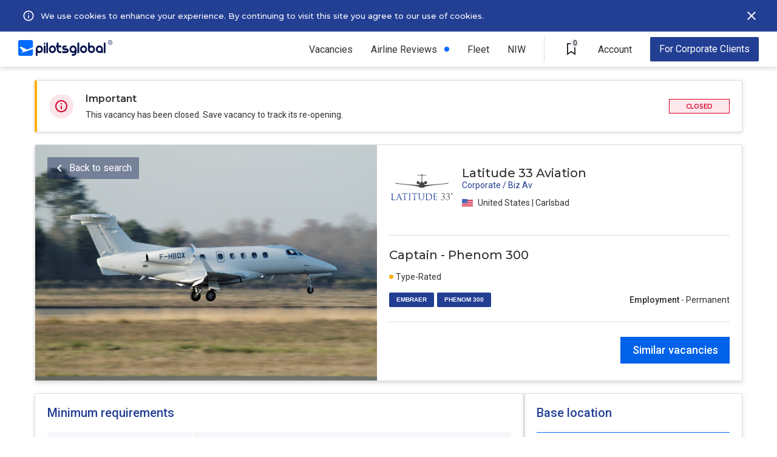

--- FILE ---
content_type: text/html; charset=UTF-8
request_url: https://pilotsglobal.com/job/Phenom-300-captain-latitude_33_aviation-US-825712aad9
body_size: 7221
content:
<!DOCTYPE html><html lang="en"><head><meta charset="utf-8"><meta name="viewport" content="width=device-width, initial-scale=1, shrink-to-fit=no,user-scalable=0"/><meta http-equiv="x-ua-compatible" content="ie=edge"/><meta property="og:image" content="https://s.pilotsglobal.com/c/pg-og-image.jpg"/><meta name="description" content="Latitude 33 Aviation is hiring rated Embraer Phenom 300 Captains 3500 flight time ATP license. PilotsGlobal"/><title>Latitude 33 Aviation is hiring Phenom 300 Captains - PilotsGlobal</title><link rel='canonical' href='https://pilotsglobal.com/job/Phenom-300-captain-latitude_33_aviation-US-825712aad9'/><link rel="shortcut icon" href="https://s.pilotsglobal.com/c/icons/favicon.ico"/><link rel="apple-touch-icon" sizes="57x57" href="https://s.pilotsglobal.com/c/icons/apple-icon-57x57.png"/><link rel="apple-touch-icon" sizes="60x60" href="https://s.pilotsglobal.com/c/icons/apple-icon-60x60.png"/><link rel="apple-touch-icon" sizes="72x72" href="https://s.pilotsglobal.com/c/icons/apple-icon-72x72.png"/><link rel="apple-touch-icon" sizes="76x76" href="https://s.pilotsglobal.com/c/icons/apple-icon-76x76.png"/><link rel="apple-touch-icon" sizes="114x114" href="https://s.pilotsglobal.com/c/icons/apple-icon-114x114.png"/><link rel="apple-touch-icon" sizes="120x120" href="https://s.pilotsglobal.com/c/icons/iphone@2x.png"/><link rel="apple-touch-icon" sizes="144x144" href="https://s.pilotsglobal.com/c/icons/apple-icon-144x144.png"/><link rel="apple-touch-icon" sizes="152x152" href="https://s.pilotsglobal.com/c/icons/ipadmini@2x.png"/><link rel="apple-touch-icon" sizes="180x180" href="https://s.pilotsglobal.com/c/icons/iphone@3x.png"/><link rel="apple-touch-icon" sizes="167x167" href="https://s.pilotsglobal.com/c/icons/ipadpro@2x.png"/><link rel="apple-touch-icon" sizes="1024x1024" href="https://s.pilotsglobal.com/c/icons/appstore@1.png"/><link rel="icon" type="image/png" sizes="192x192" href="https://s.pilotsglobal.com/c/icons/android-icon-192x192.png"/><link rel="icon" type="image/png" sizes="16x16" href="https://s.pilotsglobal.com/c/icons/favicon-16x16.png"/><link rel="icon" type="image/png" sizes="24x24" href="https://s.pilotsglobal.com/c/icons/favicon-24x24.png"/><link rel="icon" type="image/png" sizes="32x32" href="https://s.pilotsglobal.com/c/icons/favicon-32x32.png"/><link rel="icon" type="image/png" sizes="64x64" href="https://s.pilotsglobal.com/c/icons/favicon-64x64.png"/><link rel="icon" type="image/png" sizes="96x96" href="https://s.pilotsglobal.com/c/icons/favicon-96x96.png"/><link rel="icon" type="image/png" sizes="128x128" href="https://s.pilotsglobal.com/c/icons/favicon-128x128.png"/><link rel="icon" type="image/png" sizes="256x256" href="https://s.pilotsglobal.com/c/icons/favicon-256x256.png"/><link rel="icon" type="image/png" sizes="512x512" href="https://s.pilotsglobal.com/c/icons/android.png"/><meta name="msapplication-TileColor" content="#ffffff"/><meta name="msapplication-TileImage" content="https://s.pilotsglobal.com/c/icons/ms-icon-144x144.png"/><meta name="theme-color" content="#ffffff"/><meta name="mobile-web-app-capable" content="yes"/><meta name="apple-mobile-web-app-capable" content="yes"/><meta name="application-name" content="PilotsGlobal"/><meta name="apple-mobile-web-app-title" content="PilotsGlobal"/><link rel="preconnect" href="https://s.pilotsglobal.com" crossorigin="anonymous"/><link rel="preconnect" href="https://fonts.gstatic.com" crossorigin="anonymous"/><link rel="preconnect" href="https://cdn.maptiler.com"/><link href="https://fonts.googleapis.com/css2?family=Montserrat:ital,wght@0,100;0,200;0,300;0,400;0,500;0,600;0,700;0,800;0,900;1,100;1,200;1,300;1,400;1,500;1,600;1,700;1,800;1,900&family=Roboto:ital,wght@0,100;0,300;0,400;0,500;0,700;0,900;1,100;1,300;1,400;1,500;1,700;1,900&display=swap" rel="stylesheet"/><link rel="stylesheet" href="/css/9029b7e050.min.css" crossorigin="anonymous"/><link rel="stylesheet" href="/css/62737df8b7.min.css" crossorigin="anonymous"/><link rel="stylesheet" href="/css/822a1615eb.min.css" crossorigin="anonymous"/><link rel="stylesheet" href="/css/ba6b21262b.min.css" crossorigin="anonymous"/><link rel="stylesheet" href="/css/db6638dd2f.min.css" crossorigin="anonymous"/><link rel="stylesheet" href="/css/bc7f886d2d.min.css" crossorigin="anonymous"/><link rel="stylesheet" href="/css/408c22cd8c.min.css" crossorigin="anonymous"/><link rel="stylesheet" href="/css/1e9eeeae9a.min.css" crossorigin="anonymous"/><link rel="stylesheet" href="/css/34b1b307bd.min.css" crossorigin="anonymous"/><link href="https://cdn.maptiler.com/maptiler-sdk-js/latest/maptiler-sdk.css" rel="stylesheet"/><script async src="https://www.googletagmanager.com/gtag/js?id=G-0014TZ4NMN"></script><script>window.dataLayer = window.dataLayer || [];
function gtag() {
dataLayer.push(arguments);
}
gtag('js', new Date());
gtag('config', 'G-0014TZ4NMN');</script><script async src="https://www.googletagmanager.com/gtag/js?id=AW-316637103"></script><script>window.dataLayer = window.dataLayer || [];
function gtag() {
dataLayer.push(arguments);
}
gtag('js', new Date());
gtag('config', 'AW-316637103');</script><script>(function (h, o, t, j, a, r) {
h.hj = h.hj || function () {
(h.hj.q = h.hj.q || []).push(arguments)
};
h._hjSettings = {hjid: 2561291, hjsv: 6};
a = o.getElementsByTagName('head')[0];
r = o.createElement('script');
r.async = 1;
r.src = t + h._hjSettings.hjid + j + h._hjSettings.hjsv;
a.appendChild(r);
})(window, document, 'https://static.hotjar.com/c/hotjar-', '.js?sv=');</script><script>(function (w, d, t, r, u) {
var f, n, i;
w[u] = w[u] || [], f = function () {
var o = {ti: "134625530"};
o.q = w[u], w[u] = new UET(o), w[u].push("pageLoad")
}, n = d.createElement(t), n.src = r, n.async = 1, n.onload = n.onreadystatechange = function () {
var s = this.readyState;
s && s !== "loaded" && s !== "complete" || (f(), n.onload = n.onreadystatechange = null)
}, i = d.getElementsByTagName(t)[0], i.parentNode.insertBefore(n, i)
})(window, document, "script", "//bat.bing.com/bat.js", "uetq");</script><script>!function (f, b, e, v, n, t, s) {
if (f.fbq) return;
n = f.fbq = function () {
n.callMethod ? n.callMethod.apply(n, arguments) : n.queue.push(arguments)
};
if (!f._fbq) f._fbq = n;
n.push = n;
n.loaded = !0;
n.version = '2.0';
n.queue = [];
t = b.createElement(e);
t.async = !0;
t.src = v;
s = b.getElementsByTagName(e)[0];
s.parentNode.insertBefore(t, s)
}(window, document, 'script', 'https://connect.facebook.net/en_US/fbevents.js');
fbq('init', '790022639608551');
fbq('track', 'PageView');</script><noscript><img height="1" width="1" style="display:none" src="https://www.facebook.com/tr?id=790022639608551&ev=PageView&noscript=1"/></noscript></head><body><div class="navbar-top b"><div class="l"><button class="btn btn-close btn-mob-navbar-top" id="btn-close-mob-navbar-top"></button><a href="/" target="_top"><img src="https://s.pilotsglobal.com/img/e/e/7/e/9/0/e/ee7e90e27c3bcc213cd8dcb0e31ae5e9.svg" width="155" height="26" alt="PilotsGlobal logotype" loading="lazy" decoding="async"/></a></div><div class="r"><div class="r"><ul class="menu">  <li class="item has-sub-items">
    <a href="/jobs" class="link">Vacancies</a>
    <button class="btn btn-subitems btn-expand">Vacancies</button>
    <div class="item-dropdown-wrapper">
      <a href="/jobs" class="link ">All vacancies</a>
      <a href="/jobs/airline" class="link">Airlines</a>
      <a href="/jobs/air-charter" class="link">Business Aviation</a>
      <a href="/jobs/general-aviation" class="link">General Aviation</a>
      <a href="/jobs/government-defence-aerospace" class="link">Gov. / Defence / Aerospace</a>
      <a href="/jobs/captain" class="link">Captains</a>
      <a href="/jobs/first-officer" class="link">First Officer</a>
      <a href="/jobs/pilot-cadet" class="link">Pilot Cadet</a>
    </div>
  </li><li class="item new"><a href="/airlines" class="link">Airline Reviews</a></li><li class="item"><a href="/rankings/airlines-hiring" class="link">Fleet</a></li><li class="item"><a class="link" href="/national-interest-waiver">NIW</a></li><li class="item v-line">&nbsp;</li>  
  <li class="item saved-vacancies">
    <a href="/saved-vacancies" class="btn btn-saved-vacancies">
      <span class="saved-vacancies-number">0</span>
      <span class="info-tooltip-wrapper">
        <span>Saved Vacancies</span>
      </span>
    </a>
  </li>
  <li class="item has-sub-items account">
    <div class="link">Account</div>
    <button class="btn btn-subitems btn-expand">Account</button>
    <div class="item-dropdown-wrapper">
      <a href="/account/login" class="link">Log in</a>
      <a href="/account/pilot-registration" class="link">New Account</a>
    </div>
  </li><li class="item recruiter"><a href="/contact-us" class="btn btn-advertise">For Corporate Clients</a></li></ul><button class="btn btn-hamburger" id="top-menu"></button></div></div><div class="hbc">    <div class="hb cookies" id="hb-cookies">
    
      <div class="l">
        <svg width="34" height="34" viewBox="0 0 40 40" fill="none" xmlns="http://www.w3.org/2000/svg"><path d="M19 15h2v2H19V15zm0 4h2v6H19V19zm1-9c-5.52.0-10 4.48-10 10s4.48 10 10 10 10-4.48 10-10-4.48-10-10-10zm0 18c-4.41.0-8-3.59-8-8s3.59-8 8-8 8 3.59 8 8-3.59 8-8 8z" fill="#fff"/></svg>
        <div class="i">
          By continuing browsing without declining or accepting our use of cookies, you give your consent and accept PilotsGlobal <a href="/legal/cookie-policy" target="_blank">use of cookies</a> for further browsing
        </div>
      </div>
      
      <div class="c">
        <a href="/legal/cookie-policy" target="_blank">We use cookies to enhance your experience. By continuing to visit this site you agree to our use of cookies.</a>
      </div>
      
      <div class="r">
        <button type="button" id="cookies-btn"></button>
      </div>
      
    </div></div></div><div class="job-details"><div class="notice"><img src="https://s.pilotsglobal.com/img/0/9/5/c/a/a/4/095caa44aa03af705b58f4b8b5c6f873.svg" width="40" height="40" alt="Important notice icon" decoding="async"/><div class="c"><div class="h">Important</div><div class="b">This vacancy has been closed. Save vacancy to track its re-opening.</div></div><span class="hiring-status hiring-closed">Closed</span></div><div class="head"><img src="https://s.pilotsglobal.com/img/c/8/a/c/e/c8ace72e3fe83ca47237a1a8a2d81146.jpg" width="563" height="388" alt="Job details heading hero image" decoding="async"/><div class="right"><div class="top no-fleet"><img src="https://s.pilotsglobal.com/img/a/e/e/0/1/aee018b416559d8a8cfdd019f3b82456.svg" width="108" height="108" alt="Latitude 33 Aviation logotype" loading="lazy" decoding="async"/><div class="center"><p class="employer-name">Latitude 33 Aviation</p><p class="employer-type">Corporate / Biz Av</p><p class="country-region"><img src="https://s.pilotsglobal.com/img/2/4/1/7/5/c/5/24175c55349f0f26d6ad28662394659e.svg" height="18" width="18" alt="United States flag" loading="lazy" decoding="async"/>United States | Carlsbad</p></div></div><div class="middle"><h1>Captain - Phenom 300</h1><div class="bottom"><div class="left"><div class="top"><div class="with-dot orange">Type-Rated</div></div><div class="bottom"><a href="/jobs/embraer">EMBRAER</a><a href="/jobs/embraer/phenom-300">PHENOM 300</a></div></div><div class="right"><div class="employment"><b>Employment</b> - Permanent</div></div></div></div><div class="bottom"><div class="right"><form action="/jobs" method="get"><input type="hidden" name="jtc[]" value="j3y2uvxlT7" /><input type="hidden" name="lc[]" value="04dba4cc2f" /><input type="hidden" name="rt[]" value="544fa6821a" /><input type="hidden" name="a[]" value="56fb16485f"/><button type="submit" class="btn btn-search-similar-vacancies">Similar vacancies</button></form></div></div></div><button type="button" class="btn btn-back-to-search">Back to search</button></div><div class="body"><div class="l" id="jd-bl"><div class="e min-requirements"><h2>Minimum requirements</h2><div class="requirement"><div class="key">Total time</div><div class="val">3500 hours</div></div><div class="requirement"><div class="key">Type rating</div><div class="val">Required</div></div><div class="requirement"><div class="key">Preferred time</div><div class="val"><ul><li>250 hours in type EMB-505/Phenom 300 highly preferred</li></ul></div></div><div class="requirement"><div class="key">License req.</div><div class="val">ATP</div></div><div class="requirement"><div class="key">Open to Lic. Holders</div><div class="val">FAA</div></div><div class="requirement"><div class="key">Medical</div><div class="val">Class 1</div></div><hr/><div class="requirement additional"><h3>Additional requirements</h3><div class="val"><ul><li>No significant accidents, incidents, or enforcements in the last 5 years</li><li>Applicants must live in or be willing to relocate to the greater San Diego area.</li><li>Must be able to pass FAA required drug testing and medical examinations.</li><li>Exceptional customer service and communication skills</li></ul></div></div></div><div class="e job-description collapsed"><h2>Job description</h2><p>Latitude 33 Aviation has an opening for an experienced and exceptional Captain for its Embraer Phenom 300 FAA Part 135 and Part 91 operations based out of Carlsbad Airport (CRQ) near San Diego, California. Significant opportunities are available to those who join our team and contribute to the success of the company.</p></div><div class="e compensation-benefits"><h2>Compensation and benefits</h2><div class="benefits"><div class="benefit">401(k)</div><div class="benefit">Insurance - Medical</div><div class="benefit">Paid Time Off (PTO)</div><div class="benefit">Other</div></div><div class="summary"><h3>Summary</h3><ul><li>Competitive salary</li><li>Health insurance contribution, dental option</li><li>401(k) retirement matching</li><li>10 days of PTO/yr, increasing with tenure</li><li>Unique opportunity to work inside the world of private aviation with one of the best companies in the industry</li><li>Located in beautiful sunny Southern California</li></ul></div></div><div class="e be-careful"><h2>Be careful</h2><p>Don't provide your bank or credit card details when applying for jobs. Protect yourself.</p><hr/><div class="bottom"><div class="right"></div><form action="/jobs" method="get"><input type="hidden" name="jtc[]" value="j3y2uvxlT7" /><input type="hidden" name="lc[]" value="04dba4cc2f" /><input type="hidden" name="rt[]" value="544fa6821a" /><input type="hidden" name="a[]" value="56fb16485f"/><button type="submit" class="btn btn-search-similar-vacancies">Similar vacancies</button></form></div></div></div><div class="r" id="jd-br"><div class="e base-location expired"><h2 class="r">Base location</h2><div class="country-region"><img src="https://s.pilotsglobal.com/img/2/4/1/7/5/c/5/24175c55349f0f26d6ad28662394659e.svg" height="18" width="18" alt="United States flag" loading="lazy" decoding="async"/>United States | Carlsbad</div><div class="locations"><div class="location"><img src="https://s.pilotsglobal.com/img/3/7/7/b/0/9/2/377b092bc8157febeaf42df54324c136.svg" width="18" height="18" alt="Base location icon"/><b>CLD</b>&nbsp;-&nbsp;Carlsbad</div></div></div><div class="e similar-vacancies"><div class="join-pilot-community"><div class="internal"><img src="https://s.pilotsglobal.com/img/6/0/c/a/e/3/e/60cae3e7e9526ba5878080b757c5c6a2.svg" width="140" height="24" alt="PilotsGlobal logo" loading="lazy" decoding="async"/><p>Join Pilot Community</p><a href="/account/pilot-registration" class="btn btn-join-pilot-community">REGISTER</a></div></div></div></div></div></div><div class="job-details-sticky-header"><img src="https://s.pilotsglobal.com/img/a/e/e/0/1/aee018b416559d8a8cfdd019f3b82456.svg" width="80" height="80" alt="Latitude 33 Aviation logotype" loading="lazy" decoding="async"/><div class="c"><div class="t">Captain - Phenom 300</div><div class="m"><span><span>Latitude 33 Aviation&nbsp;|</span><img src="https://s.pilotsglobal.com/img/2/4/1/7/5/c/5/24175c55349f0f26d6ad28662394659e.svg" height="18" width="18" alt="United States flag" loading="lazy" decoding="async"/>United States | Carlsbad</span></div></div><div class="l"><form action="/jobs" method="get"><input type="hidden" name="jtc[]" value="j3y2uvxlT7" /><input type="hidden" name="lc[]" value="04dba4cc2f" /><input type="hidden" name="rt[]" value="544fa6821a" /><input type="hidden" name="a[]" value="56fb16485f"/><button type="submit" class="btn btn-search-similar-vacancies">Similar vacancies</button></form></div></div><footer class="footer" id="footer"><div class="logo"><a href="/"><svg width="154" height="24" viewBox="0 0 154 24" fill="white" xmlns="http://www.w3.org/2000/svg"><path d="M6.00253 19.3557C2.50541 20.0641 7.49012 17.6501 7.49012 17.6501L2.14003 11.6937L4.51495 10.959L13.5188 15.0524L22.4443 11.72V3.95307C22.4443 2.56238 21.322 1.43408 19.9389 1.43408H2.50541C1.12221 1.43408 0 2.56238 0 3.95307V21.5073C0 22.8717 1.12221 24 2.50541 24H19.965C21.3481 24 22.4704 22.8717 22.4704 21.4811V14.2652C14.9802 16.7055 7.59451 19.0408 6.00253 19.3557Z" /><path d="M130.986 5.18628V20.0116H133.622V5.18628H130.986ZM124.279 9.14844C121.277 9.14844 118.876 11.5887 118.876 14.58C118.876 17.5713 121.303 20.0116 124.279 20.0116C125.296 20.0116 126.262 19.723 127.071 19.2244V19.9853H129.707V14.6063C129.681 11.5887 127.254 9.14844 124.279 9.14844ZM124.279 17.3876C122.739 17.3876 121.486 16.1281 121.486 14.58C121.486 13.0319 122.739 11.7724 124.279 11.7724C125.818 11.7724 127.071 13.0319 127.071 14.58C127.071 16.1281 125.818 17.3876 124.279 17.3876ZM112.143 9.14844C111.125 9.14844 110.16 9.43708 109.351 9.93563V5.21252H106.741V14.6063C106.741 17.6238 109.168 20.0378 112.143 20.0378C115.118 20.0378 117.545 17.5976 117.545 14.6063C117.545 11.615 115.118 9.14844 112.143 9.14844ZM112.143 17.3876C110.603 17.3876 109.351 16.1281 109.351 14.58C109.351 13.0319 110.603 11.7724 112.143 11.7724C113.683 11.7724 114.935 13.0319 114.935 14.58C114.935 16.1281 113.683 17.3876 112.143 17.3876ZM100.007 9.14844C97.0062 9.14844 94.6052 11.5887 94.6052 14.58C94.6052 17.5713 97.0323 20.0116 100.007 20.0116C103.009 20.0116 105.41 17.5713 105.41 14.58C105.41 11.5887 103.009 9.14844 100.007 9.14844ZM100.007 17.3876C98.4677 17.3876 97.215 16.1281 97.215 14.58C97.215 13.0319 98.4677 11.7724 100.007 11.7724C101.547 11.7724 102.8 13.0319 102.8 14.58C102.8 16.1281 101.547 17.3876 100.007 17.3876ZM90.6644 20.0378H93.3003V5.18628H90.6644V20.0378ZM83.9311 9.14844C80.9298 9.14844 78.5288 11.5887 78.5288 14.58C78.5288 17.5976 80.9559 20.0116 83.9311 20.0116C84.9489 20.0116 85.8884 19.723 86.6975 19.2506C86.5931 20.4314 85.6014 21.3498 84.4009 21.3498H82.313V24H84.4009C87.115 24 89.3073 21.7696 89.3073 19.067V14.6063C89.3595 11.5887 86.9324 9.14844 83.9311 9.14844ZM83.9311 17.3876C82.3913 17.3876 81.1386 16.1281 81.1386 14.58C81.1386 13.0319 82.3913 11.7724 83.9311 11.7724C85.4709 11.7724 86.7236 13.0319 86.7236 14.58C86.7236 16.1281 85.4709 17.3876 83.9311 17.3876ZM73.8573 13.268H70.7516H70.7255C70.334 13.268 69.9948 12.9269 69.9948 12.5333C69.9948 12.1397 70.334 11.7986 70.7255 11.7986H73.8312V9.14844H70.7255C68.8726 9.14844 67.3589 10.6703 67.3589 12.5333C67.3589 14.3963 68.8726 15.9182 70.7255 15.9182H73.8312H73.8573C74.2487 15.9182 74.588 16.2593 74.588 16.6529C74.588 17.0465 74.2487 17.3876 73.8573 17.3876H70.7516H67.3589V20.0378H72.5524H73.8312C75.6841 20.0378 77.1978 18.5159 77.1978 16.6529C77.2239 14.7899 75.7102 13.268 73.8573 13.268ZM61.6956 5.18628H59.0597V9.1222H57.7548V11.7724H59.0597V15.1048C59.0597 17.8337 61.278 20.0378 63.9661 20.0378H66.054V17.4139H63.9661C62.6873 17.4139 61.6695 16.3905 61.6695 15.1048V11.7724H66.054V9.14844H61.6695V5.18628H61.6956ZM52.3264 9.17468C49.3252 9.17468 46.9242 11.615 46.9242 14.6063C46.9242 17.5976 49.3513 20.0641 52.3264 20.0641C55.3277 20.0641 57.7287 17.6238 57.7287 14.6325C57.7287 11.6412 55.3277 9.17468 52.3264 9.17468ZM52.3264 17.4139C50.7867 17.4139 49.534 16.1544 49.534 14.6063C49.534 13.0581 50.7867 11.7986 52.3264 11.7986C53.8662 11.7986 55.1189 13.0581 55.1189 14.6063C55.1189 16.1544 53.8662 17.4139 52.3264 17.4139ZM42.9834 20.0378H45.6193V5.18628H42.9834V20.0378ZM40.3736 5.18628C39.6428 5.18628 39.0687 5.78979 39.0687 6.49825C39.0687 7.20672 39.6689 7.81023 40.3736 7.81023C41.1043 7.81023 41.6785 7.20672 41.6785 6.49825C41.6785 5.78979 41.1043 5.18628 40.3736 5.18628ZM39.0687 20.0378H41.7046V9.14844H39.0687V20.0378ZM32.3354 9.14844C29.3341 9.14844 26.9331 11.5887 26.9331 14.58V24H29.569V19.2769C30.378 19.7754 31.3437 20.0641 32.3615 20.0641C35.3628 20.0641 37.7638 17.6238 37.7638 14.6325C37.7377 11.5887 35.3367 9.14844 32.3354 9.14844ZM32.3354 17.3876C30.7956 17.3876 29.5429 16.1281 29.5429 14.58C29.5429 13.0319 30.7956 11.7724 32.3354 11.7724C33.8752 11.7724 35.1279 13.0319 35.1279 14.58C35.1279 16.1281 33.8752 17.3876 32.3354 17.3876Z" /><path fill-rule="evenodd" clip-rule="evenodd" d="M140.698 6.69211C142.522 6.69211 144 5.19403 144 3.34606C144 1.49808 142.522 0 140.698 0C138.874 0 137.396 1.49808 137.396 3.34606C137.396 5.19403 138.874 6.69211 140.698 6.69211ZM140.698 6.0946C142.196 6.0946 143.41 4.86404 143.41 3.34606C143.41 1.82807 142.196 0.59751 140.698 0.59751C139.2 0.59751 137.985 1.82807 137.985 3.34606C137.985 4.86404 139.2 6.0946 140.698 6.0946Z" /><path d="M139.707 1.84106H140.775C141.004 1.84106 141.2 1.87607 141.362 1.9461C141.523 2.01612 141.647 2.11975 141.733 2.25699C141.82 2.39283 141.863 2.56088 141.863 2.76114C141.863 2.91378 141.836 3.04822 141.78 3.16446C141.725 3.28069 141.647 3.37872 141.546 3.45854C141.445 3.53697 141.325 3.59788 141.185 3.6413L141.028 3.71902H140.068L140.064 3.301H140.783C140.908 3.301 141.011 3.27859 141.094 3.23378C141.177 3.18896 141.239 3.12804 141.281 3.05102C141.324 2.9726 141.345 2.88437 141.345 2.78634C141.345 2.67991 141.324 2.58749 141.283 2.50906C141.243 2.42924 141.181 2.36832 141.096 2.32631C141.012 2.2829 140.905 2.26119 140.775 2.26119H140.228V4.89957H139.707V1.84106ZM141.43 4.89957L140.721 3.52576L141.266 3.52366L141.986 4.87226V4.89957H141.43Z" /></svg></a></div><div class="link-groups"><div class="link-group"><a href="/jobs/captain">Captains</a><a href="/jobs/first-officer">First Officers</a></div><div class="link-group"><a href="/jobs/airline">Airline Jobs</a><a href="/jobs/air-charter">Business Aviation</a></div><div class="link-group big-gap"><a href="/contact-us">Advertise</a><a href="/contact-us">Contact Us</a></div><div class="link-group"><a href="/legal/terms-of-service">Terms of Service</a><a href="/legal/privacy-policy">Privacy &amp; Cookies</a></div></div><div class="copyright">Copyright &copy; 2026 PilotsGlobal, Inc. All rights reserved.</div></footer><iframe src="/campaign/popup" id="popup" style="position:fixed;width:100vw;height:100vh;background-color:rgba(0,0,0,.7);z-index:20000;display:none;"></iframe><script>setTimeout(() => {document.getElementById("popup").style.display = "inline";}, 15000);</script><script src="/js/ea7ca0f87f.min.js" crossorigin="anonymous"></script><script src="/js/0d8688ef27.min.js" crossorigin="anonymous"></script><script src="/js/c97bdec04e.min.js" crossorigin="anonymous"></script><script src="/js/5b0ba599a2.min.js" crossorigin="anonymous"></script><script src="/js/9a09d1311a.min.js" crossorigin="anonymous"></script><script src="/js/1d545a9e96.min.js" crossorigin="anonymous"></script><script defer src="https://cdn.maptiler.com/maptiler-sdk-js/latest/maptiler-sdk.umd.min.js"></script><script src="/js/349c3d0403.min.js" crossorigin="anonymous"></script><script src="/js/3877b68852.min.js" crossorigin="anonymous"></script></body></html>

--- FILE ---
content_type: text/css
request_url: https://pilotsglobal.com/css/bc7f886d2d.min.css
body_size: 1832
content:
.cards-list{flex-shrink:0;display:flex;flex-direction:column;align-items:center;position:relative;padding:18px 20px 30px}@media screen and (max-width:767px){.cards-list{padding:14px 10px 24px}}.list-el{position:relative;z-index:0;background-color:#fff;box-shadow:0 1px 6px rgba(0,0,0,.14);border:1px solid #dcdcdc;transition:transform .35s ease-in-out,box-shadow .35s ease-in-out;border-radius:2px;max-width:940px;width:100%}@media screen and (max-width:767px){.list-el{padding:8px 8px 13px 10px;min-width:230px}}.list-el:hover{z-index:2;transform:translateY(-4px);box-shadow:0 0 3px rgba(0,0,0,.14);transition:transform .35s ease-in-out,box-shadow .35s ease-in-out}.list-el.job.featured{border-bottom-color:#0061e9;border-bottom-width:2px}.list-el.job.featured.fixed{background-color:#f5f9ff}@media screen and (max-width:767px){.list-el:hover{transform:none;box-shadow:none;transition:none}}@media screen and (max-width:767px){.list-el.job{height:210px}.list-el.job.featured{height:340px;padding-top:130px}}.list-el.banner{margin:18px 0;font-size:0;overflow:hidden;display:flex;justify-content:center;box-shadow:none}@media screen and (max-width:767px){.list-el.banner{padding:0;border:0;margin:12px 0}}.list-el.banner:first-of-type{margin:0 0 18px}.list-el.nemrf+.list-el.banner{margin:0 0 18px}@media screen and (max-width:767px){.list-el.nemrf+.list-el.banner{margin:0 0 12px}}.list-el.banner>.card.banner{max-width:100%;display:flex;justify-content:center;align-items:stretch}.list-el.banner>.card.banner>picture{max-width:100%;display:flex;justify-content:center;align-items:stretch}.list-el.banner>.card.banner>picture>img{max-width:100%;height:auto}.list-el.job+.list-el.job{margin-top:15px}@media screen and (max-width:767px){.list-el.job+.list-el.job{margin-top:12px}}.list-el.svh{margin:18px 0;font-size:16px;color:#697494;font-family:Montserrat,sans-serif;font-weight:500;transition:none;border:0;box-shadow:none;text-align:center}.list-el.svh:hover{transform:none;box-shadow:none;transition:none}.list-el.svh:first-child{margin:0 0 18px}.list-el.nemrf{margin:0 0 18px;color:#697494;font-family:Montserrat,sans-serif;font-weight:500;font-size:22px;line-height:30px;transition:none;border:1px solid #dcdcdc;box-shadow:0 1px 6px rgba(0,0,0,.14);display:flex;padding:20px 30px 20px 60px;background-color:#f5f6f9;justify-content:flex-start;align-items:center}@media screen and (max-width:767px){.list-el.nemrf{margin:0 0 12px;font-size:18px;padding:20px;align-items:flex-start}}.list-el.nemrf:hover{transform:none;box-shadow:0 1px 6px rgba(0,0,0,.14);transition:none}@media screen and (max-width:767px){.list-el.nemrf>img{width:60px;height:60px}}.list-el.nemrf>.r{margin-left:30px}@media screen and (max-width:767px){.list-el.nemrf>.r{margin-left:10px}}.card.job{display:flex;height:auto;border:1px solid #dcdcdc;border-radius:2px}@media screen and (max-width:767px){.card.job{border:none;height:100%;border-radius:0}}@media screen and (max-width:699px){.card.job{flex-wrap:wrap}}.featured .card.job img.hero-image{display:none}@media screen and (max-width:767px){.featured .card.job img.hero-image{display:block;position:absolute;top:0;left:0;height:130px;object-fit:cover;right:0;width:100%}}.card.job>.left{display:flex;align-items:center;justify-content:center;padding:10px;width:128px;height:128px}@media screen and (max-width:767px){.card.job>.left{width:80px;height:80px;padding:0}}.card.job>.left img{max-width:108px;width:100%;max-height:108px;height:100%}.card.job>.center{display:flex;flex-direction:column;justify-content:space-between;flex:1;min-width:1px;max-width:100%;padding:10px 5px}@media screen and (max-width:767px){.card.job>.center{justify-content:flex-start;padding:5px}}@media screen and (max-width:699px){.card.job>.center{flex-basis:50%;flex-grow:1;flex-shrink:0;padding-bottom:0}}.card.job>.center>.h1{overflow:hidden;white-space:nowrap;text-overflow:ellipsis;font-family:montserrat,sans-serif;font-size:18px;font-weight:500;line-height:normal;color:#000036;height:20px;margin-top:7px;max-width:440px;width:100%}@media screen and (max-width:928px){.card.job>.center>.h1{max-width:366px}}@media screen and (max-width:839px){.card.job>.center>.h1{max-width:300px}}@media screen and (max-width:767px){.card.job>.center>.h1{white-space:normal;overflow:visible;margin-top:0;position:absolute;top:6px;right:54px;left:96px;max-width:unset;min-width:unset;width:auto;height:88px;display:flex;align-items:center}.featured .card.job>.center>.h1{top:136px}}.list-el:hover .card.job>.center>.h1{color:#233f94}.card.job>.center>.h2{overflow:hidden;white-space:nowrap;text-overflow:ellipsis;color:#697494;font-family:roboto,sans-serif;font-size:12px;min-height:20px;height:20px;margin-top:-10px;max-width:440px;width:100%;font-weight:400}@media screen and (max-width:928px){.card.job>.center>.h2{max-width:366px}}@media screen and (max-width:839px){.card.job>.center>.h2{max-width:300px}}@media screen and (max-width:767px){.card.job>.center>.h2{margin-top:0;position:absolute;top:94px;right:10px;left:10px;width:auto;max-width:unset;font-family:Roboto,sans-serif;font-size:14px;font-weight:400;line-height:normal;color:#233f94}.featured .card.job>.center>.h2{top:224px}}.card.job>.center>.h2 .via{color:#233f94}@media screen and (max-width:767px){.card.job>.center>.h2 .via{display:none}}.card.job>.center>.h3{font-size:0;margin-top:-10px}@media screen and (max-width:928px){.card.job>.center>.h3{max-width:366px}}@media screen and (max-width:839px){.card.job>.center>.h3{max-width:300px}}@media screen and (max-width:767px){.card.job>.center>.h3{display:none;margin-left:-66px;margin-top:12px;max-width:430px}}.card.job>.center>.h3 .tag{display:inline-block;vertical-align:middle;height:20px;padding:0 11px;border-style:solid;border-width:1px;border-color:#dcdcdc;border-radius:2px;background-color:#ecedf4;color:#233f94;text-transform:uppercase;line-height:20px;font-family:montserrat,sans-serif;font-size:10px;font-weight:600}@media screen and (max-width:767px){.card.job>.center>.h3 .tag{border:0;background-color:initial;padding:0;position:relative}}@media screen and (max-width:699px){.card.job>.center>.h3 .tag{height:11px;line-height:11px;font-size:9px}}.card.job>.center>.h3 .tag+.tag{margin-left:5px}.card.job>.center>.h4{overflow:hidden;line-height:0;font-size:0}@media screen and (max-width:928px){.card.job>.center>.h4{max-width:366px}}@media screen and (max-width:839px){.card.job>.center>.h4{max-width:300px}}@media screen and (max-width:767px){.card.job>.center>.h4{margin:0;width:auto;max-width:unset;display:flex;flex-wrap:nowrap;position:absolute;top:112px;right:10px;left:10px}.featured .card.job>.center>.h4{top:242px}}.card.job>.center>.h4 .country{display:inline-block;vertical-align:middle;color:#303030;height:18px;line-height:18px;font-size:14px;font-family:roboto,sans-serif;font-weight:400;text-overflow:ellipsis;overflow:hidden;white-space:nowrap}.card.job>.center>.h4 img{vertical-align:middle;border-radius:2px;margin-right:5px}.card.job>.right{position:relative;display:flex;flex-direction:column;justify-content:space-between;width:200px;padding:15px 20px}@media screen and (max-width:767px){.card.job>.right{padding:0;margin:0;height:20px;position:absolute;right:10px;bottom:16px;left:10px;width:auto;display:flex;flex-direction:row;align-items:center}}.card.job>.right:before{content:' ';display:block;position:absolute;top:50%;left:0;width:1px;height:90%;transform:translateY(-50%);background-color:#dcdcdc}@media screen and (max-width:699px){.card.job>.right:before{display:none}}.card.job>.right>.license,.card.job>.right>.time{display:flex;flex-direction:column;overflow:hidden;font-family:roboto,sans-serif;font-weight:400;font-size:14px;line-height:normal}@media screen and (max-width:767px){.card.job>.right>.license,.card.job>.right>.time{flex-basis:50%;flex-grow:0;flex-shrink:0}}.card.job>.right>.time{color:#303030}.card.job>.right>.time span{display:flex;justify-content:space-between}@media screen and (max-width:767px){.card.job>.right>.time span{justify-content:flex-start}}.card.job>.right>.time>span+span{margin-top:6px}@media screen and (max-width:767px){.card.job>.right>.time>span+span{display:none}}.card.job>.right>.time strong{font-weight:600;margin-right:10px}.card.job>.right>.license{color:#555}@media screen and (max-width:767px){.card.job>.right>.license{flex-direction:row;justify-content:flex-end}}@media screen and (max-width:767px){.card.job>.right>.license>span{overflow:hidden;text-overflow:ellipsis;white-space:nowrap}}.card.job>.right>.license>span+span{margin-top:4px}@media screen and (max-width:767px){.card.job>.right>.license>span+span{position:absolute;bottom:26px}}.list-el>.floater.direct-entry{position:absolute;right:316px;padding-left:5px;bottom:13px;font-family:roboto,sans-serif;font-size:14px;font-weight:400;line-height:normal;color:#303030;background-color:#fff;display:flex;align-items:center}.list-el>.floater.type-rating.non-rated+.floater.direct-entry{right:280px}.list-el>.floater.type-rating.rated+.floater.direct-entry{right:316px}@media screen and (max-width:767px){.list-el>.floater.direct-entry{top:148px;right:auto;bottom:auto;left:10px;padding:0}}.list-el>.floater.direct-entry i{width:9px;height:9px;border-radius:50%;background-color:#006aff;margin-right:4px;font-size:0}.list-el>.floater.hiring-status{position:absolute;left:auto;top:16px;right:262px}@media screen and (max-width:767px){.list-el>.floater.hiring-status{display:none;top:46px;right:220px;left:auto;bottom:auto}}.list-el>.floater.type-rating{position:absolute;bottom:13px;left:auto;right:222px;font-family:roboto,sans-serif;font-weight:400;font-size:14px;color:#303030;line-height:normal;display:flex;align-items:center}@media screen and (max-width:767px){.list-el>.floater.type-rating{top:148px;right:auto;bottom:auto;left:10px}.list-el.featured>.floater.type-rating{top:278px}.list-el>.floater.direct-entry+.floater.type-rating{left:110px}}.list-el>.floater.type-rating i{width:9px;height:9px;border-radius:50%;background-color:#fff;margin-right:4px;font-size:0}.list-el>.floater.type-rating.rated i{background-color:#fdae03}.list-el>.floater.type-rating.non-rated i{background-color:#219c2b}.list-el>.floater.cnt{position:absolute;top:1px;left:1px;display:flex;font-family:montserrat,sans-serif;color:#fff;font-size:10px;font-weight:600;line-height:normal}.list-el>.floater.cnt>.e{padding:3px 6px;display:flex;justify-content:center;align-items:center}.list-el>.floater.cnt>.e:first-child{border-top-left-radius:2px}.list-el>.floater.cnt>.e+.e{margin-left:1px}.list-el>.floater.cnt>.e.vs{background:#0061e9}.list-el>.floater.cnt>.e.v{background:#697494}.list-el>.floater.cnt>.e.a{background:#027c0c}.list-el.featured>.floater.featured-label{position:absolute;top:16px;right:258px;color:#fff;text-align:center;font-family:Montserrat,sans-serif;font-size:10px;font-weight:600;line-height:12px;background-color:#233f94;padding:6px;border-radius:2px}@media screen and (max-width:767px){.list-el.featured>.floater.featured-label{display:none}}.save-job{position:absolute;left:auto;bottom:auto;top:8px;right:212px;width:40px;height:40px;background:#fff;text-align:center;line-height:30px}.featured.fixed .save-job{background-color:#f5f9ff}@media screen and (max-width:767px){.save-job{position:absolute;top:0;left:auto;right:0;bottom:auto}.featured .save-job{top:130px}}

--- FILE ---
content_type: application/javascript
request_url: https://pilotsglobal.com/js/c97bdec04e.min.js
body_size: 220
content:
let SaveVacancy={saveVacancy:async function(e,t,n){let s=await fetch("/saved-vacancies/add/do",{method:"POST",headers:{"Content-Type":"application/x-www-form-urlencoded;charset=utf-8"},body:"j="+e+"&t="+t+"&s="+n});if(s.ok){let t=await s.json();parseInt(t.error)===0&&document.querySelectorAll('.btn.btn-save-vacancy[data-j="'+e+'"]')?.forEach(e=>{e.classList.add("saved");let t=e.querySelector(".info-tooltip-wrapper span");t!==null&&(t.innerHTML="Vacancy saved")}),SaveVacancy.updateSavedVacanciesCounter(t.jobs_count)}},removeVacancy:async function(e,t,n){let s=await fetch("/saved-vacancies/delete/do",{method:"POST",headers:{"Content-Type":"application/x-www-form-urlencoded;charset=utf-8"},body:"j="+e+"&t="+t+"&s="+n});if(s.ok){let t=await s.json();if(parseInt(t.error)===0){document.querySelectorAll('.btn.btn-save-vacancy[data-j="'+e+'"]')?.forEach(e=>{e.classList.remove("saved");let t=e.querySelector(".info-tooltip-wrapper span");t!==null&&(t.innerHTML="Save vacancy")});let t=document.querySelector('.btn.btn-save-vacancy[data-j="'+e+'"]')?.closest(".saved-vacancies");if(t!==null){document.querySelector('.btn.btn-save-vacancy[data-j="'+e+'"]')?.closest(".list-el.job")?.remove();let t=document.querySelectorAll(".list-el.job"),n=document.querySelector(".pagination");t.length<=0&&n===null?window.top.location.reload():t.length<=3&&n!==null&&window.top.location.reload()}}SaveVacancy.updateSavedVacanciesCounter(t.jobs_count)}},updateSavedVacanciesCounter:function(e){let t=document.querySelector(".saved-vacancies-number");t!==null&&(t.textContent=e,t.classList.remove("blue"),e>0&&t.classList.add("blue"))}};const svTimerIds=new WeakMap;document.querySelectorAll("button.btn.btn-save-vacancy").forEach(e=>{e.addEventListener("click",function(){let e=this.dataset.j,t=this.dataset.t,n=this.dataset.s;this.classList.contains("saved")?SaveVacancy.removeVacancy(e,t,n):SaveVacancy.saveVacancy(e,t,n)})})

--- FILE ---
content_type: image/svg+xml
request_url: https://s.pilotsglobal.com/img/a/e/e/0/1/aee018b416559d8a8cfdd019f3b82456.svg
body_size: 4036
content:
<svg width="512" height="512" viewBox="0 0 512 512" fill="none" xmlns="http://www.w3.org/2000/svg">
<path fill-rule="evenodd" clip-rule="evenodd" d="M72.4615 318.188C58.6187 356.993 58.8617 356.461 54.6594 357.25C49.4967 358.218 51.9562 359.14 59.6993 359.14C63.9707 359.14 67.4627 358.815 67.4627 358.418C67.4627 358.021 66.6763 357.583 65.7159 357.448C63.012 357.063 63.0989 353.585 66.0063 345.799L68.562 338.955H76.4317H84.3006L87.6094 347.399C89.7878 352.957 90.7396 356.406 90.3949 357.491C89.8864 359.093 90.0805 359.14 97.2996 359.14C101.733 359.14 104.727 358.827 104.727 358.364C104.727 357.937 103.931 357.587 102.959 357.587C100.434 357.587 97.9393 355.603 96.3082 352.296C95.5327 350.723 91.1006 339.566 86.4589 327.504C81.8171 315.442 77.781 305.573 77.4906 305.573C77.1995 305.573 74.9365 311.25 72.4615 318.188ZM100.832 308.678C100.417 310.173 100.084 312.094 100.091 312.948C100.103 314.442 100.153 314.436 101.444 312.794C103.408 310.295 106.397 309.454 113.317 309.454H119.477L119.466 331.386C119.454 354.742 119.139 356.963 115.77 357.448C114.82 357.583 114.043 358.021 114.043 358.418C114.043 358.819 117.832 359.14 122.583 359.14C127.758 359.14 131.122 358.834 131.122 358.364C131.122 357.937 130.292 357.587 129.276 357.587C125.472 357.587 125.318 356.664 125.044 332.238L124.789 309.454L131.643 309.458C137.106 309.46 139.01 309.773 141.021 310.999C142.408 311.845 143.544 312.891 143.544 313.325C143.544 313.758 143.856 314.113 144.236 314.113C144.617 314.113 144.53 312.351 144.042 310.198L143.155 306.283L122.371 306.122L101.587 305.961L100.832 308.678ZM178.013 306.737C177.042 309.538 176.42 314.113 177.008 314.113C177.39 314.113 177.702 313.758 177.702 313.325C177.702 312.891 178.838 311.845 180.225 310.999C182.236 309.773 184.14 309.46 189.594 309.458L196.439 309.454L196.193 332.238C195.933 356.225 195.727 357.587 192.358 357.587C191.556 357.587 190.9 357.937 190.9 358.364C190.9 358.834 194.264 359.14 199.44 359.14C204.21 359.14 207.979 358.82 207.979 358.415C207.979 358.017 207.027 357.58 205.862 357.444C202.058 357.004 201.793 355.315 201.78 331.386L201.769 309.454H207.929C214.848 309.454 217.838 310.295 219.802 312.794C221.093 314.436 221.143 314.442 221.155 312.948C221.162 312.094 220.829 310.173 220.414 308.678L219.659 305.961H198.97C185.875 305.961 178.183 306.246 178.013 306.737ZM225.835 306.349C225.835 306.776 226.666 307.125 227.681 307.125C231.319 307.125 231.613 308.472 232.072 327.226C232.565 347.374 233.066 349.409 238.764 354.425C242.936 358.097 248.129 359.547 254.665 358.864C262.557 358.038 267.024 354.885 270.227 347.874C271.853 344.317 272.029 342.579 272.4 326.534C272.622 316.927 273.086 308.63 273.432 308.096C273.777 307.563 274.737 307.125 275.566 307.125C276.396 307.125 277.073 306.776 277.073 306.349C277.073 305.886 274.098 305.573 269.698 305.573C265.642 305.573 262.323 305.899 262.323 306.298C262.323 306.696 263.276 307.133 264.44 307.268C267.993 307.681 268.511 309.94 268.506 324.981C268.5 344.479 267.21 349.531 261.04 354.236C258.532 356.149 257.517 356.417 252.946 356.38C246.298 356.326 242.42 354.022 239.709 348.517C237.971 344.987 237.856 343.847 237.651 328.087C237.41 309.68 237.782 307.708 241.574 307.268C242.738 307.133 243.691 306.696 243.691 306.298C243.691 305.891 239.774 305.573 234.763 305.573C229.329 305.573 225.835 305.876 225.835 306.349ZM344.226 306.349C343.955 306.787 344.588 307.125 345.678 307.125C349.972 307.125 350.049 307.569 350.049 332.256C350.049 356.271 349.969 356.811 346.4 356.811C345.418 356.811 344.615 357.16 344.615 357.587C344.615 358.076 349.892 358.364 358.894 358.364C374.713 358.364 373.611 358.767 374.529 352.641C374.896 350.196 374.792 349.048 374.204 349.048C373.728 349.048 373.339 349.746 373.339 350.6C373.339 353.932 370.713 355.258 364.118 355.258C359.379 355.258 357.763 354.97 356.937 353.976C356.185 353.071 355.791 349.631 355.601 342.298L355.33 331.903L361.729 332.13C368.323 332.363 368.538 332.471 369.911 336.238C370.411 337.61 370.543 337.52 371.04 335.462C371.349 334.181 371.644 331.803 371.695 330.177C371.785 327.274 371.756 327.243 370.061 328.43C368.837 329.288 366.469 329.639 361.909 329.639H355.483V319.159V308.678H361.694C368.416 308.678 371.01 309.988 371.01 313.382C371.01 314.261 371.359 314.765 371.786 314.501C372.213 314.237 372.563 312.12 372.563 309.797V305.573H358.634C350.186 305.573 344.518 305.878 344.226 306.349ZM16.6119 307.177C20.8321 308.435 20.8825 308.727 20.8825 332.066C20.8825 344.182 20.551 354.476 20.1256 355.596C19.6567 356.829 18.7694 357.587 17.7966 357.587C16.9318 357.587 16.2245 357.944 16.2245 358.381C16.2245 358.9 21.3747 359.101 31.1659 358.963L46.108 358.752L47.1165 355.672C47.6708 353.977 48.0217 351.707 47.8951 350.626C47.6816 348.79 47.5636 348.864 46.1135 351.746C44.3217 355.309 42.9514 355.847 35.3876 355.957C26.459 356.088 27.0932 357.927 27.0932 331.929V309.432L29.6163 307.893L32.1394 306.355L23.2115 306.419C16.6655 306.466 14.9048 306.667 16.6119 307.177ZM154.224 307.509C155.63 308.12 157.095 309.508 157.524 310.635C157.963 311.79 158.289 321.389 158.282 332.989C158.27 355.205 157.969 357.007 154.2 357.444C153.036 357.58 152.083 358.017 152.083 358.415C152.083 358.82 155.852 359.14 160.623 359.14C169.28 359.14 171.197 358.513 166.664 357.166C164.989 356.668 163.99 355.782 163.636 354.482C162.947 351.957 162.946 313.54 163.634 311.007C163.943 309.87 165.277 308.504 166.856 307.709L169.551 306.351L160.623 306.381C152.237 306.408 151.849 306.476 154.224 307.509ZM284.449 307.22C286.156 307.614 287.991 308.519 288.524 309.232C289.248 310.198 289.495 316.185 289.495 332.773C289.495 353.338 289.388 355.115 288.075 356.302C287.294 357.009 285.743 357.587 284.627 357.587C283.512 357.587 282.384 357.937 282.12 358.364C281.28 359.722 309.644 359.343 315.939 357.911C322.507 356.417 327.66 353.051 331.166 347.964C334.564 343.033 335.641 339.054 335.597 331.58C335.545 322.422 331.82 314.904 325.146 310.487C320.075 307.131 314.809 306.367 297.258 306.439C285.699 306.487 282.193 306.701 284.449 307.22ZM315.265 311.212C324.029 315.279 329.429 323.617 329.459 333.133C329.468 336.122 328.993 340.23 328.402 342.262C327.036 346.968 322.308 352.363 318.037 354.091C310.863 356.993 299.612 356.927 296.335 353.961C295.002 352.755 294.919 351.218 295.111 331.29L295.317 309.912L297.258 309.323C301.088 308.16 310.907 309.191 315.265 311.212ZM79.898 326.188C81.5982 331.249 82.9894 335.667 82.9894 336.008C82.9894 336.348 80.0199 336.626 76.3905 336.626C72.7612 336.626 69.7917 336.374 69.7917 336.065C69.7917 335.172 76.3642 316.545 76.5971 316.778C76.7127 316.893 78.1986 321.128 79.898 326.188Z" fill="#23459C"/>
<path fill-rule="evenodd" clip-rule="evenodd" d="M486.684 303.792C481.752 305.595 480.209 312.571 484.071 315.608C487.255 318.113 491.508 317.779 493.99 314.829C495.095 313.515 496 311.752 496 310.909C496 308.163 493.783 304.987 491.249 304.104C488.571 303.171 488.413 303.16 486.684 303.792ZM413.663 305.532C408.853 306.992 408.27 307.7 408.335 312.005C408.393 315.824 408.442 315.921 409.213 313.724C411.101 308.337 416.231 306.099 421.809 308.229C425.766 309.74 427.682 312.767 427.682 317.504C427.682 321.904 424.676 325.701 419.514 327.824C415.489 329.479 415.218 330.052 418.172 330.662C420.95 331.236 426.123 334.668 427.982 337.169C431.231 341.54 430.322 349.301 426.085 353.359C424.065 355.296 423.044 355.632 418.534 355.848C411.016 356.207 408.587 354.528 407.013 347.883C406.534 345.86 406.373 346.208 405.783 350.54C405.41 353.281 405.272 355.959 405.475 356.49C405.679 357.022 407.772 357.857 410.125 358.345C423.028 361.024 435.446 352.456 435.446 340.874C435.446 337.531 432.097 332.597 428.136 330.103L424.557 327.849L426.835 326.463C430.602 324.172 433.117 319.747 433.117 315.407C433.117 312.168 432.751 311.263 430.557 309.069C426.801 305.313 419.455 303.775 413.663 305.532ZM451.361 306.189L447.479 307.514L447.314 311.783L447.149 316.053L448.56 312.946C450.252 309.216 453.164 307.488 457.592 307.586C463.908 307.725 468.056 313.122 466.774 319.531C466.113 322.833 462.18 326.694 458.106 328.038C454.169 329.338 453.995 330.082 457.48 330.735C460.876 331.373 466.115 335.185 467.636 338.125C469.368 341.475 469.149 347.101 467.148 350.661C464.816 354.81 461.392 356.286 455.038 355.881C449.219 355.511 447.409 354.029 446.6 348.968C445.857 344.324 444.762 346.216 444.762 352.144V357.477L448.947 358.346C458.577 360.346 468.573 356.278 472.273 348.854C476.032 341.31 474.487 334.901 467.888 330.673C466.057 329.499 464.411 328.435 464.23 328.308C464.05 328.181 465.318 326.865 467.049 325.383C470.781 322.189 473.027 317.211 472.354 313.626C471.776 310.542 467.613 306.731 463.609 305.619C459.503 304.479 455.876 304.648 451.361 306.189ZM491.963 307.281C492.475 307.793 492.894 309.295 492.894 310.619C492.894 313.524 491.686 314.889 489.113 314.889C485.113 314.889 482.877 310.266 485.574 307.569C487.018 306.126 490.644 305.962 491.963 307.281Z" fill="#474747"/>
<path fill-rule="evenodd" clip-rule="evenodd" d="M254.455 153.828C253.855 155.394 253.363 158.151 253.363 159.955C253.363 162.978 251.968 163.233 235.415 163.233C224.59 163.233 217.467 163.912 217.467 164.942C217.467 165.973 224.59 166.652 235.415 166.652H253.363L253.296 191.009L253.229 215.367L245.604 220.977L237.979 226.585V221.669C237.979 216.839 234.586 212.523 229.343 210.682C224.615 209.024 215.969 213.928 214.699 218.988C212.265 228.686 223.494 238.487 231.391 233.556C235.784 230.813 236.984 231.944 235.587 237.508C234.157 243.209 236.697 243.287 136.804 234.465C57.1482 227.432 55.1825 227.172 50.6442 223.027L46 218.786L49.2597 224.533C51.051 227.691 53.2868 230.554 54.227 230.893C55.1671 231.231 77.8583 233.481 104.652 235.893C154.227 240.352 186.841 244.663 215.481 250.538C232.875 254.105 234.331 254.68 237.649 259.278C239.532 261.888 242.402 262.373 255.964 262.373C270.071 262.373 272.261 261.97 273.801 259.092C275.821 255.317 281.223 253.4 300.369 249.661C327.94 244.279 359.588 240.173 406.347 235.911C432.67 233.513 455.387 231.178 456.83 230.725C458.27 230.272 460.923 227.399 462.725 224.343L466 218.786L460.848 223.11C455.785 227.358 454.17 227.565 368.485 234.939C320.522 239.067 279.995 241.952 278.43 241.352C276.849 240.745 275.584 238.404 275.584 236.081C275.584 232.17 275.905 232.025 280.592 233.792C290.959 237.706 300.367 228.243 296.174 218.119C291.265 206.27 274.011 209.32 273.269 222.167C273.132 224.536 272.786 226.476 272.5 226.476C272.213 226.478 269.521 224.174 266.517 221.358C263.512 218.541 260.477 216.234 259.772 216.23C259.068 216.225 258.49 205.069 258.49 191.437V166.652H276.438C287.263 166.652 294.386 165.973 294.386 164.942C294.386 163.912 287.263 163.233 276.438 163.233C258.972 163.233 258.49 163.13 258.465 159.387C258.449 157.271 257.788 154.515 256.993 153.261C255.839 151.442 255.327 151.557 254.455 153.828Z" fill="#474747"/>
</svg>
